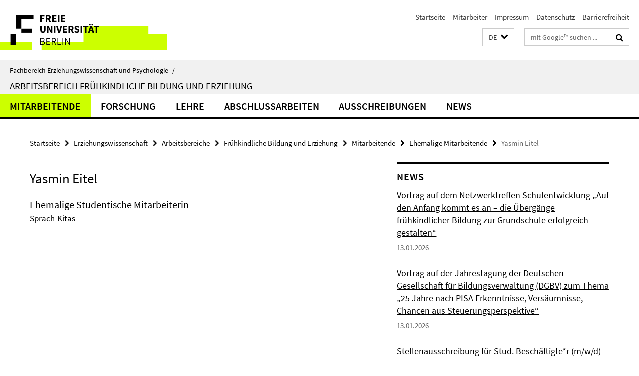

--- FILE ---
content_type: text/html; charset=utf-8
request_url: https://www.ewi-psy.fu-berlin.de/erziehungswissenschaft/arbeitsbereiche/fruehkindliche_bildung_erziehung/index.html?comp=navbar&irq=1&pm=0
body_size: 1578
content:
<!-- BEGIN Fragment default/26011920/navbar-wrapper/13592338/1764852562/?184703:1800 -->
<!-- BEGIN Fragment default/26011920/navbar/e31ca950a8eb77b2991fab037b20ccabc8aad287/?181703:86400 -->
<nav class="main-nav-container no-print nocontent" style="display: none;"><div class="container main-nav-container-inner"><div class="main-nav-scroll-buttons" style="display:none"><div id="main-nav-btn-scroll-left" role="button"><div class="fa fa-angle-left"></div></div><div id="main-nav-btn-scroll-right" role="button"><div class="fa fa-angle-right"></div></div></div><div class="main-nav-toggle"><span class="main-nav-toggle-text">Menü</span><span class="main-nav-toggle-icon"><span class="line"></span><span class="line"></span><span class="line"></span></span></div><ul class="main-nav level-1" id="fub-main-nav"><li class="main-nav-item level-1 has-children" data-index="0" data-menu-item-path="/erziehungswissenschaft/arbeitsbereiche/fruehkindliche_bildung_erziehung/Mitarbeitende" data-menu-shortened="0" id="main-nav-item-Mitarbeitende"><a class="main-nav-item-link level-1" href="/erziehungswissenschaft/arbeitsbereiche/fruehkindliche_bildung_erziehung/Mitarbeitende/index.html">Mitarbeitende</a><div class="icon-has-children"><div class="fa fa-angle-right"></div><div class="fa fa-angle-down"></div><div class="fa fa-angle-up"></div></div><div class="container main-nav-parent level-2" style="display:none"><a class="main-nav-item-link level-1" href="/erziehungswissenschaft/arbeitsbereiche/fruehkindliche_bildung_erziehung/Mitarbeitende/index.html"><span>Zur Übersichtsseite Mitarbeitende</span></a></div><ul class="main-nav level-2"><li class="main-nav-item level-2 has-children" data-menu-item-path="/erziehungswissenschaft/arbeitsbereiche/fruehkindliche_bildung_erziehung/Mitarbeitende/Aktuelles-Team"><a class="main-nav-item-link level-2" href="/erziehungswissenschaft/arbeitsbereiche/fruehkindliche_bildung_erziehung/Mitarbeitende/Aktuelles-Team/index.html">Aktuelles Team</a><div class="icon-has-children"><div class="fa fa-angle-right"></div><div class="fa fa-angle-down"></div><div class="fa fa-angle-up"></div></div><ul class="main-nav level-3"><li class="main-nav-item level-3 " data-menu-item-path="/erziehungswissenschaft/arbeitsbereiche/fruehkindliche_bildung_erziehung/Mitarbeitende/Aktuelles-Team/Kluczniok_Katharina"><a class="main-nav-item-link level-3" href="/erziehungswissenschaft/arbeitsbereiche/fruehkindliche_bildung_erziehung/Mitarbeitende/Aktuelles-Team/Kluczniok_Katharina/index.html">Univ.-Prof. Dr. Katharina Kluczniok</a></li><li class="main-nav-item level-3 " data-menu-item-path="/erziehungswissenschaft/arbeitsbereiche/fruehkindliche_bildung_erziehung/Mitarbeitende/Aktuelles-Team/Schulz_Sigrun"><a class="main-nav-item-link level-3" href="/erziehungswissenschaft/arbeitsbereiche/fruehkindliche_bildung_erziehung/Mitarbeitende/Aktuelles-Team/Schulz_Sigrun/index.html">Sigrun Schulz</a></li><li class="main-nav-item level-3 " data-menu-item-path="/erziehungswissenschaft/arbeitsbereiche/fruehkindliche_bildung_erziehung/Mitarbeitende/Aktuelles-Team/Pietz_Stefanie"><a class="main-nav-item-link level-3" href="/erziehungswissenschaft/arbeitsbereiche/fruehkindliche_bildung_erziehung/Mitarbeitende/Aktuelles-Team/Pietz_Stefanie/index.html">Stefanie Pietz M.A.</a></li><li class="main-nav-item level-3 " data-menu-item-path="/erziehungswissenschaft/arbeitsbereiche/fruehkindliche_bildung_erziehung/Mitarbeitende/Aktuelles-Team/Voss_Nicole"><a class="main-nav-item-link level-3" href="/erziehungswissenschaft/arbeitsbereiche/fruehkindliche_bildung_erziehung/Mitarbeitende/Aktuelles-Team/Voss_Nicole/index.html">Nicole Voss M.A.</a></li><li class="main-nav-item level-3 " data-menu-item-path="/erziehungswissenschaft/arbeitsbereiche/fruehkindliche_bildung_erziehung/Mitarbeitende/Aktuelles-Team/Enss_Charlotte"><a class="main-nav-item-link level-3" href="/erziehungswissenschaft/arbeitsbereiche/fruehkindliche_bildung_erziehung/Mitarbeitende/Aktuelles-Team/Enss_Charlotte/index.html">Charlotte Enß M.A.</a></li></ul></li><li class="main-nav-item level-2 " data-menu-item-path="/erziehungswissenschaft/arbeitsbereiche/fruehkindliche_bildung_erziehung/Mitarbeitende/Ehemalige"><a class="main-nav-item-link level-2" href="/erziehungswissenschaft/arbeitsbereiche/fruehkindliche_bildung_erziehung/Mitarbeitende/Ehemalige/index.html">Ehemalige Mitarbeitende</a></li></ul></li><li class="main-nav-item level-1 has-children" data-index="1" data-menu-item-path="/erziehungswissenschaft/arbeitsbereiche/fruehkindliche_bildung_erziehung/forschung" data-menu-shortened="0" id="main-nav-item-forschung"><a class="main-nav-item-link level-1" href="/erziehungswissenschaft/arbeitsbereiche/fruehkindliche_bildung_erziehung/forschung/index.html">Forschung</a><div class="icon-has-children"><div class="fa fa-angle-right"></div><div class="fa fa-angle-down"></div><div class="fa fa-angle-up"></div></div><div class="container main-nav-parent level-2" style="display:none"><a class="main-nav-item-link level-1" href="/erziehungswissenschaft/arbeitsbereiche/fruehkindliche_bildung_erziehung/forschung/index.html"><span>Zur Übersichtsseite Forschung</span></a></div><ul class="main-nav level-2"><li class="main-nav-item level-2 has-children" data-menu-item-path="/erziehungswissenschaft/arbeitsbereiche/fruehkindliche_bildung_erziehung/forschung/001_Laufende_Projekte"><a class="main-nav-item-link level-2" href="/erziehungswissenschaft/arbeitsbereiche/fruehkindliche_bildung_erziehung/forschung/001_Laufende_Projekte/index.html">Laufende Projekte</a><div class="icon-has-children"><div class="fa fa-angle-right"></div><div class="fa fa-angle-down"></div><div class="fa fa-angle-up"></div></div><ul class="main-nav level-3"><li class="main-nav-item level-3 " data-menu-item-path="/erziehungswissenschaft/arbeitsbereiche/fruehkindliche_bildung_erziehung/forschung/001_Laufende_Projekte/02_Qualitaet_bilinguale_Kindertagesstaetten"><a class="main-nav-item-link level-3" href="/erziehungswissenschaft/arbeitsbereiche/fruehkindliche_bildung_erziehung/forschung/001_Laufende_Projekte/02_Qualitaet_bilinguale_Kindertagesstaetten/index.html">Qualität in bilingualen Kindertagesstätten</a></li><li class="main-nav-item level-3 " data-menu-item-path="/erziehungswissenschaft/arbeitsbereiche/fruehkindliche_bildung_erziehung/forschung/001_Laufende_Projekte/04_just-digital"><a class="main-nav-item-link level-3" href="/erziehungswissenschaft/arbeitsbereiche/fruehkindliche_bildung_erziehung/forschung/001_Laufende_Projekte/04_just-digital/index.html">just_digital</a></li></ul></li><li class="main-nav-item level-2 has-children" data-menu-item-path="/erziehungswissenschaft/arbeitsbereiche/fruehkindliche_bildung_erziehung/forschung/002_Abgeschlossene_Verzogenen_Projekte"><a class="main-nav-item-link level-2" href="/erziehungswissenschaft/arbeitsbereiche/fruehkindliche_bildung_erziehung/forschung/002_Abgeschlossene_Verzogenen_Projekte/index.html">Abgeschlossene/verzogene Projekte</a><div class="icon-has-children"><div class="fa fa-angle-right"></div><div class="fa fa-angle-down"></div><div class="fa fa-angle-up"></div></div><ul class="main-nav level-3"><li class="main-nav-item level-3 " data-menu-item-path="/erziehungswissenschaft/arbeitsbereiche/fruehkindliche_bildung_erziehung/forschung/002_Abgeschlossene_Verzogenen_Projekte/A_08_Sprach-Kitas"><a class="main-nav-item-link level-3" href="/erziehungswissenschaft/arbeitsbereiche/fruehkindliche_bildung_erziehung/forschung/002_Abgeschlossene_Verzogenen_Projekte/A_08_Sprach-Kitas/index.html">Evaluation des Bundesprogramms &quot;Sprach-Kitas&quot;</a></li><li class="main-nav-item level-3 " data-menu-item-path="/erziehungswissenschaft/arbeitsbereiche/fruehkindliche_bildung_erziehung/forschung/002_Abgeschlossene_Verzogenen_Projekte/A_07_Interaktionsqualitaet"><a class="main-nav-item-link level-3" href="/erziehungswissenschaft/arbeitsbereiche/fruehkindliche_bildung_erziehung/forschung/002_Abgeschlossene_Verzogenen_Projekte/A_07_Interaktionsqualitaet/index.html">Interaktionsqualität von Kindern im Kindergarten (DFG)</a></li><li class="main-nav-item level-3 " data-menu-item-path="/erziehungswissenschaft/arbeitsbereiche/fruehkindliche_bildung_erziehung/forschung/002_Abgeschlossene_Verzogenen_Projekte/A_06_Morgenkreis"><a class="main-nav-item-link level-3" href="/erziehungswissenschaft/arbeitsbereiche/fruehkindliche_bildung_erziehung/forschung/002_Abgeschlossene_Verzogenen_Projekte/A_06_Morgenkreis/index.html">Morgenkreis in Kindertageseinrichtungen</a></li><li class="main-nav-item level-3 " data-menu-item-path="/erziehungswissenschaft/arbeitsbereiche/fruehkindliche_bildung_erziehung/forschung/002_Abgeschlossene_Verzogenen_Projekte/V_01_BRISE"><a class="main-nav-item-link level-3" href="/erziehungswissenschaft/arbeitsbereiche/fruehkindliche_bildung_erziehung/forschung/002_Abgeschlossene_Verzogenen_Projekte/V_01_BRISE/index.html">BRISE</a></li><li class="main-nav-item level-3 " data-menu-item-path="/erziehungswissenschaft/arbeitsbereiche/fruehkindliche_bildung_erziehung/forschung/002_Abgeschlossene_Verzogenen_Projekte/V_03_NaQua"><a class="main-nav-item-link level-3" href="/erziehungswissenschaft/arbeitsbereiche/fruehkindliche_bildung_erziehung/forschung/002_Abgeschlossene_Verzogenen_Projekte/V_03_NaQua/index.html">NaQua(-K)</a></li><li class="main-nav-item level-3 " data-menu-item-path="/erziehungswissenschaft/arbeitsbereiche/fruehkindliche_bildung_erziehung/forschung/002_Abgeschlossene_Verzogenen_Projekte/V_02_DIGIPaed"><a class="main-nav-item-link level-3" href="/erziehungswissenschaft/arbeitsbereiche/fruehkindliche_bildung_erziehung/forschung/002_Abgeschlossene_Verzogenen_Projekte/V_02_DIGIPaed/index.html">DIGIPaed</a></li></ul></li></ul></li><li class="main-nav-item level-1 has-children" data-index="2" data-menu-item-path="/erziehungswissenschaft/arbeitsbereiche/fruehkindliche_bildung_erziehung/lehre" data-menu-shortened="0" id="main-nav-item-lehre"><a class="main-nav-item-link level-1" href="/erziehungswissenschaft/arbeitsbereiche/fruehkindliche_bildung_erziehung/lehre/index.html">Lehre</a><div class="icon-has-children"><div class="fa fa-angle-right"></div><div class="fa fa-angle-down"></div><div class="fa fa-angle-up"></div></div><div class="container main-nav-parent level-2" style="display:none"><a class="main-nav-item-link level-1" href="/erziehungswissenschaft/arbeitsbereiche/fruehkindliche_bildung_erziehung/lehre/index.html"><span>Zur Übersichtsseite Lehre</span></a></div><ul class="main-nav level-2"><li class="main-nav-item level-2 " data-menu-item-path="/erziehungswissenschaft/arbeitsbereiche/fruehkindliche_bildung_erziehung/lehre/Aktuelle-Lehrveranstaltungen"><a class="main-nav-item-link level-2" href="/erziehungswissenschaft/arbeitsbereiche/fruehkindliche_bildung_erziehung/lehre/Aktuelle-Lehrveranstaltungen/index.html">Aktuelle Lehrveranstaltungen</a></li><li class="main-nav-item level-2 " data-menu-item-path="/erziehungswissenschaft/arbeitsbereiche/fruehkindliche_bildung_erziehung/lehre/Hinweise-zum-wissenschaftlichen-Arbeiten"><a class="main-nav-item-link level-2" href="/erziehungswissenschaft/arbeitsbereiche/fruehkindliche_bildung_erziehung/lehre/Hinweise-zum-wissenschaftlichen-Arbeiten/index.html">Hinweise zum wissenschaftlichen Arbeiten</a></li></ul></li><li class="main-nav-item level-1" data-index="3" data-menu-item-path="/erziehungswissenschaft/arbeitsbereiche/fruehkindliche_bildung_erziehung/Abschlussarbeiten" data-menu-shortened="0" id="main-nav-item-Abschlussarbeiten"><a class="main-nav-item-link level-1" href="/erziehungswissenschaft/arbeitsbereiche/fruehkindliche_bildung_erziehung/Abschlussarbeiten/index.html">Abschlussarbeiten</a></li><li class="main-nav-item level-1" data-index="4" data-menu-item-path="/erziehungswissenschaft/arbeitsbereiche/fruehkindliche_bildung_erziehung/ausschreibungen" data-menu-shortened="0" id="main-nav-item-ausschreibungen"><a class="main-nav-item-link level-1" href="/erziehungswissenschaft/arbeitsbereiche/fruehkindliche_bildung_erziehung/ausschreibungen/index.html">Ausschreibungen</a></li><li class="main-nav-item level-1" data-index="5" data-menu-item-path="/erziehungswissenschaft/arbeitsbereiche/fruehkindliche_bildung_erziehung/news" data-menu-shortened="0" id="main-nav-item-news"><a class="main-nav-item-link level-1" href="/erziehungswissenschaft/arbeitsbereiche/fruehkindliche_bildung_erziehung/news/index.html">News</a></li></ul></div><div class="main-nav-flyout-global"><div class="container"></div><button id="main-nav-btn-flyout-close" type="button"><div id="main-nav-btn-flyout-close-container"><i class="fa fa-angle-up"></i></div></button></div></nav><script type="text/javascript">$(document).ready(function () { Luise.Navigation.init(); });</script><!-- END Fragment default/26011920/navbar/e31ca950a8eb77b2991fab037b20ccabc8aad287/?181703:86400 -->
<!-- END Fragment default/26011920/navbar-wrapper/13592338/1764852562/?184703:1800 -->


--- FILE ---
content_type: text/html; charset=utf-8
request_url: https://www.ewi-psy.fu-berlin.de/erziehungswissenschaft/arbeitsbereiche/fruehkindliche_bildung_erziehung/news/index.html?irq=1&page=1
body_size: 1282
content:
<!-- BEGIN Fragment default/26011920/news-box-wrapper/1/131731041/1752853237/?183518:113 -->
<!-- BEGIN Fragment default/26011920/news-box/1/80a448ee6ca50900b73daa357a89c11119dd7c98/?184330:3600 -->
<a href="/erziehungswissenschaft/arbeitsbereiche/fruehkindliche_bildung_erziehung/news/Vortrag-auf-dem-Netzwerktreffen-Schulentwicklung-_Auf-den-Anfang-kommt-es-an-_-die-Uebergaenge-fruehkindlicher-Bildung-zur-Grundschule-erfolgreich-gestalten_.html"><div class="box-news-list-v1-element"><p class="box-news-list-v1-title"><span>Vortrag auf dem Netzwerktreffen Schulentwicklung „Auf den Anfang kommt es an – die Übergänge frühkindlicher  Bildung zur Grundschule erfolgreich gestalten“</span></p><p class="box-news-list-v1-date">13.01.2026</p></div></a><a href="/erziehungswissenschaft/arbeitsbereiche/fruehkindliche_bildung_erziehung/news/Vortrag-auf-der-Jahrestagung-der-Deutschen-Gesellschaft-fuer-Bildungsverwaltung-_DGBV_-zum-Thema-_25-Jahre-nach-PISA-Erkenntnisse_-Versaeumnisse_-Chancen-aus-Steuerungsperspektive_.html"><div class="box-news-list-v1-element"><p class="box-news-list-v1-title"><span>Vortrag auf der Jahrestagung der Deutschen Gesellschaft für Bildungsverwaltung (DGBV) zum Thema „25 Jahre nach PISA Erkenntnisse, Versäumnisse, Chancen aus Steuerungsperspektive“</span></p><p class="box-news-list-v1-date">13.01.2026</p></div></a><a href="/erziehungswissenschaft/arbeitsbereiche/fruehkindliche_bildung_erziehung/news/Stud_-Beschaeftigte_r-_m_w_d_-41-MoStd_-befristet-bis-31_10_2028-Kennung_-12-61_2025.html"><div class="box-news-list-v1-element"><p class="box-news-list-v1-title"><span>Stellenausschreibung für Stud. Beschäftigte*r (m/w/d) (12-61/2025)</span></p><p class="box-news-list-v1-date">07.01.2026</p></div></a><div class="cms-box-prev-next-nav box-news-list-v1-nav"><a class="cms-box-prev-next-nav-overview box-news-list-v1-nav-overview" href="/erziehungswissenschaft/arbeitsbereiche/fruehkindliche_bildung_erziehung/news/index.html" rel="contents" role="button" title="Übersicht News"><span class="icon-cds icon-cds-overview"></span></a><span class="cms-box-prev-next-nav-arrow-prev disabled box-news-list-v1-nav-arrow-prev" title="zurück blättern"><span class="icon-cds icon-cds-arrow-prev disabled"></span></span><span class="cms-box-prev-next-nav-pagination box-news-list-v1-pagination" title="Seite 1 von insgesamt 10 Seiten"> 1 / 10 </span><span class="cms-box-prev-next-nav-arrow-next box-news-list-v1-nav-arrow-next" data-ajax-url="/erziehungswissenschaft/arbeitsbereiche/fruehkindliche_bildung_erziehung/news/index.html?irq=1&amp;page=2" onclick="Luise.AjaxBoxNavigation.onClick(event, this)" rel="next" role="button" title="weiter blättern"><span class="icon-cds icon-cds-arrow-next"></span></span></div><!-- END Fragment default/26011920/news-box/1/80a448ee6ca50900b73daa357a89c11119dd7c98/?184330:3600 -->
<!-- END Fragment default/26011920/news-box-wrapper/1/131731041/1752853237/?183518:113 -->
